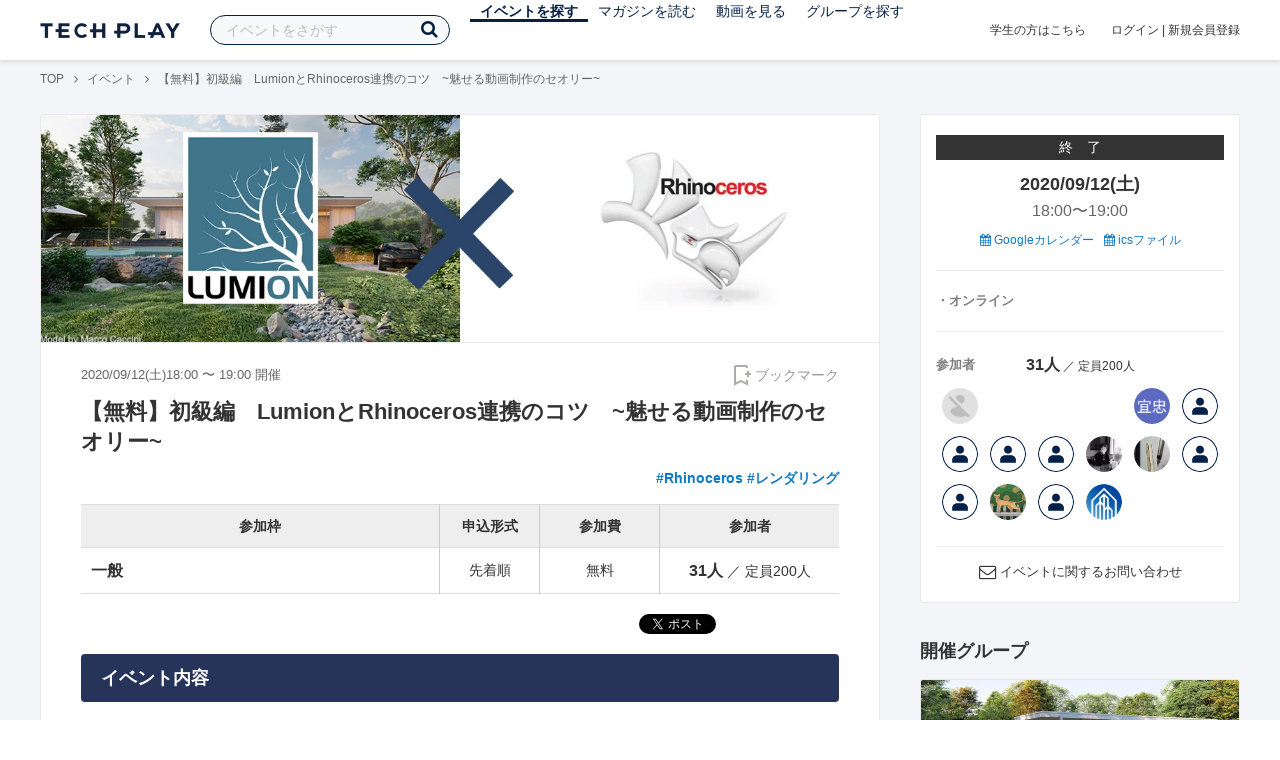

--- FILE ---
content_type: text/html; charset=UTF-8
request_url: https://techplay.jp/event/791448
body_size: 16446
content:
<!DOCTYPE html>
<html lang="ja">
<head>
    <meta charset="utf-8">
        <script>
    var dataLayer = dataLayer || [];
            dataLayer.push({ 'login': 'no', 'user_id': null });
    
    (function(w,d,s,l,i){w[l]=w[l]||[];w[l].push({'gtm.start':
        new Date().getTime(),event:'gtm.js'});var f=d.getElementsByTagName(s)[0],
        j=d.createElement(s),dl=l!='dataLayer'?'&l='+l:'';j.async=true;j.src=
        '//www.googletagmanager.com/gtm.js?id='+i+dl;f.parentNode.insertBefore(j,f);
    })(window,document,'script','dataLayer','GTM-K37XWQ');
</script>    <link rel="canonical" href="https://techplay.jp/event/791448" />

        
    <title>【無料】初級編　LumionとRhinoceros連携のコツ　~魅せる動画制作のセオリー~｜IT勉強会・イベントならTECH PLAY［テックプレイ］</title>
    <meta name="author" content="TECH PLAY">
    <meta name="keywords" content="TECH PLAY,テックプレイ,IT勉強会,ITセミナー,ITイベント,エンジニア勉強会,技術勉強会,IT勉強会カレンダー">
    <meta name="description" content="2020/09/12（土）開催 動画制作にお悩みの方必見！あの島田潤先生が講師としてLumionとRhinocerosとの連携、そして動画制作のセオリーを教えて下さいます。">
    <meta property="fb:app_id" content="703735426307641" />
    <meta property="og:type" content="article" />
    <meta property="og:title" content="【無料】初級編　LumionとRhinoceros連携のコツ　~魅せる動画制作のセオリー~｜IT勉強会・イベントならTECH PLAY［テックプレイ］" />
    <meta property="og:description" content="2020/09/12（土）開催 動画制作にお悩みの方必見！あの島田潤先生が講師としてLumionとRhinocerosとの連携、そして動画制作のセオリーを教えて下さいます。"/>
    <meta property="og:image" content="https://s3.techplay.jp/tp-images/event/e1cc79a38984b85dc6d2e8a2d81a5381c4e33e67.png?w=1200" />
    <meta property="og:url" content="https://techplay.jp/event/791448" />
    <meta property="og:site_name" content="TECH PLAY" />
    <meta property="og:locale" content="ja_JP" />
    <meta name="twitter:card" content="summary_large_image">
    <meta name="twitter:site" content="@techplayjp">
    <meta name="twitter:title" content="【無料】初級編　LumionとRhinoceros連携のコツ　~魅せる動画制作のセオリー~｜IT勉強会・イベントならTECH PLAY［テックプレイ］">
    <meta name="twitter:description" content="2020/09/12（土）開催 動画制作にお悩みの方必見！あの島田潤先生が講師としてLumionとRhinocerosとの連携、そして動画制作のセオリーを教えて下さいます。">
    <meta name="twitter:image:src" content="https://s3.techplay.jp/tp-images/event/e1cc79a38984b85dc6d2e8a2d81a5381c4e33e67.png?w=1200">

    
    <meta name="csrf-token" content="yg51nFJkp7ZyNBteTTxyx4jrEtUjZUSTgtFdvPSg">
    <meta name="viewport" content="width=device-width, maximum-scale=1">
    <link rel="icon" type="image/x-icon" href="https://files.techplay.jp/ZXTC246WG/images/favicon.ico">
    <link rel="apple-touch-icon" sizes="144x144" href="https://files.techplay.jp/ZXTC246WG/images/icon/apple-touch-icon-144.png">
    <link rel="apple-touch-icon" sizes="152x152" href="https://files.techplay.jp/ZXTC246WG/images/icon/apple-touch-icon-152.png">
    <link rel="apple-touch-icon" sizes="180x180" href="https://files.techplay.jp/ZXTC246WG/images/icon/apple-touch-icon-180.png">
    <link rel="manifest" href="https://files.techplay.jp/ZXTC246WG/manifest.json">
    <link href="https://fonts.googleapis.com/css?family=Noto+Sans+JP:400,700&amp;subset=japanese" rel="stylesheet">
    <link rel="stylesheet" href="https://files.techplay.jp/ZXTC246WG/css/frontend.css">

    </head>
<body>
<noscript>
    <iframe src="//www.googletagmanager.com/ns.html?id=GTM-K37XWQ"
        height="0" width="0" style="display:none;visibility:hidden"></iframe>
</noscript><script>window.fbAsyncInit = function() {FB.init({appId:'703735426307641',xfbml:true,version:'v18.0'});};</script>
<script async defer crossorigin="anonymous" src="https://connect.facebook.net/ja_JP/sdk.js"></script>
<div class="wrap-body" id="mainContentArea">

<header id="js-pageheader" class="pageheader">
    <div class="pageheader-inner">
        <div class="pageheader-col">
            <div class="pageheader-logo">
                <a href="https://techplay.jp"><img src="https://files.techplay.jp/ZXTC246WG/images/logo.png" alt="TECH PLAY"></a>
            </div>
            <div class="pageheader-search">
    <form method="get" name="event" action="https://techplay.jp/event/search">
        <input id="kw_search" type="text" class="pageheader-search-input" name="keyword" autocomplete="off" placeholder="イベントをさがす" value="">
        <button id="searchBtn" class="pageheader-search-btn" type="submit">
            <i class="fa fa-search" aria-label="キーワード検索"></i>
        </button>
    </form>
    <div id="suggest" style="display: none;"></div>
    </div>
            <nav class="pageheader-nav">
                <ul class="pageheader-nav-list">
                    <li class="pageheader-dropdown pageheader-nav-current">
                        <a href="https://techplay.jp/event">イベントを探す</a>
                        <ul class="pageheader-dropdown-content">
                            <li class=""><a href="https://techplay.jp/event/today">本日開催のイベント</a></li>
                            <li class=""><a href="https://techplay.jp/event/tomorrow">明日開催のイベント</a></li>
                            <li class=""><a href="https://techplay.jp/ranking/future_event">ランキング</a></li>
                            <li class=""><a href="https://techplay.jp/calendar">カレンダー</a></li>
                        </ul>
                    </li>
                    <li class="pageheader-dropdown ">
                        <a href="https://techplay.jp/column">マガジンを読む</a>
                        <ul class="pageheader-dropdown-content">
                            <li class=""><a href="https://techplay.jp/column">マガジン</a></li>
                            <li class=""><a href="https://techplay.jp/blog">技術ブログ</a></li>
                            <li class=""><a href="https://techplay.jp/book">書籍</a></li>
                        </ul>
                    </li>
                    <li class="">
                        <a href="https://techplay.jp/video">動画を見る</a>
                    </li>
                    <li class="pageheader-dropdown ">
                        <a href="https://techplay.jp/community">グループを探す</a>
                        <ul class="pageheader-dropdown-content">
                            <li class=""><a href="https://techplay.jp/community_entry">グループを作る</a></li>
                            <li><a href="https://owner.techplay.jp" target="_blank">イベント作成・管理</a></li>
                        </ul>
                    </li>
                </ul>
            </nav>
        </div>
        <div class="pageheader-col">
            <div class="pageheader-student">
                <a href="https://techplay.jp/student">学生の方はこちら</a>
            </div>
                            <div class="pageheader-login">
                    <a href="https://techplay.jp/login">ログイン</a>  |  <a href="https://techplay.jp/user/signup">新規会員登録</a>
                </div>
                    </div>
    </div>
</header>
    
<div class="wrap-body-bg">
        <div class="breadcrumbs" role="navigation">
    <ul class="breadcrumbs-inner">
        <li class="breadcrumbs-item"><a href="https://techplay.jp">TOP</a></li>
                                    <li class="breadcrumbs-item"><a href="https://techplay.jp/event">イベント</a></li>
                            <li class="breadcrumbs-item">【無料】初級編　LumionとRhinoceros連携のコツ　~魅せる動画制作のセオリー~</li>
    </ul>
</div>

<script type="application/ld+json">
{
    "@context": "https:\/\/schema.org",
    "@type": "BreadcrumbList",
    "itemListElement": [
        {
            "@type": "ListItem",
            "position": 1,
            "name": "TOP",
            "item": "https:\/\/techplay.jp"
        },
        {
            "@type": "ListItem",
            "position": 2,
            "name": "\u30a4\u30d9\u30f3\u30c8",
            "item": "https:\/\/techplay.jp\/event"
        },
        {
            "@type": "ListItem",
            "position": 3,
            "name": "\u3010\u7121\u6599\u3011\u521d\u7d1a\u7de8\u3000Lumion\u3068Rhinoceros\u9023\u643a\u306e\u30b3\u30c4\u3000~\u9b45\u305b\u308b\u52d5\u753b\u5236\u4f5c\u306e\u30bb\u30aa\u30ea\u30fc~",
            "item": "https:\/\/techplay.jp\/event\/791448"
        }
    ]
}
</script>
    <div class="l-card l-card-medium-padding l-row l-row-between l-row-alignStart eventDetail">
        <div class="l-card-medium l-shrink" role="main">
            <article class="eventDetail-wrapper">
                                    <div class="eventDetail-thumbnailWrapper">
                        <img src="https://s3.techplay.jp/tp-images/event/e1cc79a38984b85dc6d2e8a2d81a5381c4e33e67.png?w=1200" class="eventDetail-thumbnail" />
                    </div>
                                <div class="eventDetail-innerSpace">
                    <header class="eventDetail-header">
                        <h1 class="eventDetail-heading">【無料】初級編　LumionとRhinoceros連携のコツ　~魅せる動画制作のセオリー~</h1>
                        <div class="d-flex justify-content-between align-items-center mB10">
                            <div class="fs13 cGY-3">
                                2020/09/12(土)18:00
                                                                    〜
                                                                            19:00
                                                                                                    開催
                            </div>
                            <a href="https://techplay.jp/login" class="bookmark-btn" data-is-text="true" title="ブックマーク">
        <span class="bookmark-icon"></span><span class="bookmark-text">ブックマーク</span>
    </a>
                        </div>
                                            </header>
                                                            <div class="eventDetail-hashtag">
                                                <a href="https://x.com/search?q=%23Rhinoceros&f=live" class="tags-item" target="_blank">#Rhinoceros</a>
                                                <a href="https://x.com/search?q=%23%E3%83%AC%E3%83%B3%E3%83%80%E3%83%AA%E3%83%B3%E3%82%B0&f=live" class="tags-item" target="_blank">#レンダリング</a>
                                            </div>
                    
                    
                                                                                                                                            
                    <div class="event-detail">

                        
                        <div class="body">
                            
                                                        <div id="participationTable">
                                <table>
                                    <thead><tr><th>参加枠</th><th class="type">申込形式</th><th class="price">参加費</th>
                                         <th class="capacity">参加者</th>                                     </tr></thead>
                                    <tbody>
                                                                            <tr>    <td class="category">
        <div class="category-inner">
            <div>一般</div>
                    </div>
    </td>
    <td class="type">
                    先着順
            </td>
    <td class="price">
            無料
        </td>
            <td class="capacity">
                                                <span class="num">31人</span>
                             ／ 定員200人                                </td>
    </tr>
                                                                                                                </tbody>
                                </table>
                                                            </div>
                            
                                                                        <div class="social-icon-area social"></div>
                        
                            <h2>イベント内容</h2>
                            <section id="edited" class="text">
                                <h1 style="text-align: center;"><span style="color: #34495e;">【無料】LumionとRhinoceros連携のコツ　<br />~魅せる動画制作のセオリー~<br /></span>講師：島田潤（竹中工務店）</h1>
<h2>概要&nbsp;</h2>
<p dir="ltr" style="line-height: 1.38; margin-top: 0pt; margin-bottom: 0pt;"><br /><span style="font-size: 9pt; font-family: Arial; color: #000000; background-color: transparent; font-weight: 400; font-style: normal; font-variant: normal; text-decoration: none; vertical-align: baseline; white-space: pre-wrap;"></span></p>
<p dir="ltr" style="line-height: 1.38; margin-top: 0pt; margin-bottom: 0pt;"><b><span style="font-size: 9pt; font-family: Arial; color: #383838; background-color: transparent; font-style: normal; font-variant: normal; text-decoration: none; vertical-align: baseline; white-space: pre-wrap;">講習の内容</span></b></p>
<p dir="ltr" style="line-height: 1.38; margin-top: 0pt; margin-bottom: 0pt;"><span style="font-size: 9pt; font-family: Arial; color: #000000; background-color: transparent; font-weight: 400; font-style: normal; font-variant: normal; text-decoration: none; vertical-align: baseline; white-space: pre-wrap;"><span style="font-family: Arial;"><span style="font-size: 12px; white-space: pre-wrap;">Lumion x Rhinoceros 初級編<br /></span></span></span><span style="font-size: 9pt; font-family: Arial; color: #000000; background-color: transparent; font-weight: 400; font-style: normal; font-variant: normal; text-decoration: none; vertical-align: baseline; white-space: pre-wrap;"><span style="font-family: Arial;"><span style="font-size: 12px; white-space: pre-wrap;">1.Lumionの基本操作<br />2.Rhinocerosモデルの読込み<br />3.Live syncをつかった編集方法<br />4.スピーディーな動画制作のワークフロー<br />5.動画カメラワークのコツ<br /></span></span><br /><img src="https://s3.techplay.jp/tp-images/event/578/WAMYKpF5tacyBmegFMIfLprp1j26DblYdnKO3DjH.png" width="300" height="168" alt="" /><br /><br /></span></p>
<p><span id="docs-internal-guid-25498b31-7fff-760b-a18d-db5a6bb34a1e"></span></p>
<h2>登壇者</h2>
<p><img src="https://s3.techplay.jp/tp-images/event/578/wEReYnSPC4teuLQU4ph34JBCB1MerkouSCIHcQpT.png" alt="Shibatama" width="201" height="302" /></p>
<h4>島田 潤先生　<a href="https://twitter.com/kosukearima" target="_blank" rel="noopener"></a><br /><br /></h4>
<pre><span style="color: #383838; font-family: Arial, Helvetica, sans-serif;"><span style="font-size: 12px; white-space: normal;">一級建築士。東京大学 隈研吾研究室出身。フランス国立建築学校パリ・ラヴィレット校、OMA New Yorkを経て、同研究室にてパラメトリック・デザインおよびデジタル・ファブリケーションの研究・設計を行い、2016年修了。同年から竹中工務店 設計部に勤務。新しい分野である中高層木造建築の住宅や商業施設などを手がける。設計者でありながら、ヴィジュアライゼーション・映像表現を得意とし、Lumion Competition 2018 最優秀賞他、受賞多数。</span></span></pre>
<p></p>
<h2>参加対象</h2>
<p>・ランドスケープデザイン<br />・建築パース製作者<br />・建築設計者<br />・インテリアデザイナー</p>
<p><span style="color: #e74c3c;">※ リクルーティング、勧誘など、採用目的でのイベント参加はお断りしております。</span> <br /><span style="color: #e74c3c;">※ 飲食のみを目的としたご応募・ご来場はご遠慮ください。</span> <br /><span style="color: #e74c3c;">※ 補欠者の方は、ご来場いただいてもご入場いただくことが出来ませんのでご了承ください。</span></p>
<h2>持ち物</h2>
<p>なし</p>
<h2>参加費</h2>
<p>無料</p>
<h2>ハッシュタグ</h2>
<p><a href="https://twitter.com/hashtag/techplayjp" target="_blank" rel="noopener"><b>#techplayjp </b></a></p>
<p><b>#Lumion</b></p>
<p><b>#動画制作<br /></b><b></b></p>
<p><b>＃Rhinoceros</b></p>
<p><b></b></p>
<h2>注意事項</h2>
<p>※ 参加を辞退する場合は、詳細ページより申込のキャンセルをお願い致します。<br />※ 無断キャンセル・欠席が続く場合、次回以降の参加をお断りさせていただく場合がございますのでご了承ください。</p>
<p>&nbsp;</p>
                            </section>
                            
                            
                            
                                                    <div class="submit" id="v-event-detail-submit">
                                                                                                <div v-cloak>
    <v-modal
        :id="modalName"
        :name="modalName"
        width="900px"
        height="440px"
        :scrollable="false"
    >
    <div class="userRegister">
        <div>
            <h2 class="userRegister-heading userRegister-heading-center">新規会員登録</h2>
            <p class="userRegister-text userRegister-text-center">
                このイベントに申し込むには会員登録が必要です。<br>
                アカウント登録済みの方は<a href="https://techplay.jp/login">ログイン</a>してください。
            </p>
            <hr>
            <div class="userRegister-signIn">
                <ul class="userRegister-signIn-social">
                    <li class="userRegister-signIn-social-google">
                        <a href="https://techplay.jp/login/google">
                            <span class="fa fa-lg fa-fw fa-google" aria-hidden="true"></span>Googleで登録
                        </a>
                    </li>
                    <li class="userRegister-signIn-social-github">
                        <a href="https://techplay.jp/login/github">
                            <span class="fa fa-lg fa-fw fa-github" aria-hidden="true"></span>GitHubで登録
                        </a>
                    </li>
                    <li class="userRegister-signIn-social-mail">
                        <a href="https://techplay.jp/user/create">
                            <span class="fa fa-lg fa-fw fa-envelope-o" aria-hidden="true"></span>メールアドレスで登録
                        </a>
                    </li>
                </ul>
            </div>
            <hr>
            <div class="userRegister-text"><p>※ ソーシャルアカウントで登録するとログインが簡単に行えます。</p><p>※ 連携したソーシャルアカウントは、会員登録完了後にいつでも変更できます。</p></div>
        </div>
    </div>
    </v-modal>
</div>                            </div>
                                                        <div class="apilogo"><img src="https://files.techplay.jp/ZXTC246WG/images/top/apilogo_dots.png" alt="TECH PLAY"></div>
                                                    
                        </div>
                    </div>
                                                                                                    </div>
            </article>
                                                <section class="column-section" id="ga-tag-related-column">
        <h2 class="column-section-borderHeading">人気のマガジン</h2>
        <div class="l-card-main l-card-overflow column-section-inner">
                            <div class="column-section-list">
                    <h3 class="column-section-list-heading">
                        <a href="https://techplay.jp/column/577">JavaScriptをHTMLで使う方法</a>
                    </h3>
                    <a class="column-section-list-thumbnail" href="https://techplay.jp/column/577">
                        <img src="https://s3.techplay.jp/tp-images/column/1/7879c9fb85c9cea8fd4693a316da7090140fdb84.png?w=320" alt="JavaScriptをHTMLで使う方法">
                    </a>
                </div>
                            <div class="column-section-list">
                    <h3 class="column-section-list-heading">
                        <a href="https://techplay.jp/column/568">JavaScriptのfunctionを基本から解説</a>
                    </h3>
                    <a class="column-section-list-thumbnail" href="https://techplay.jp/column/568">
                        <img src="https://s3.techplay.jp/tp-images/column/1/0329ffa1a33d7b0e3e555a183cd41f2ef7d56902.png?w=320" alt="JavaScriptのfunctionを基本から解説">
                    </a>
                </div>
                            <div class="column-section-list">
                    <h3 class="column-section-list-heading">
                        <a href="https://techplay.jp/column/548">JavaScriptのsetTimeoutとsetIntervalを理解しマスターする</a>
                    </h3>
                    <a class="column-section-list-thumbnail" href="https://techplay.jp/column/548">
                        <img src="https://s3.techplay.jp/tp-images/column/1/e264417365aff764128c2325da2913fe72d964a5.jpg?w=320" alt="JavaScriptのsetTimeoutとsetIntervalを理解しマスターする">
                    </a>
                </div>
                            <div class="column-section-list">
                    <h3 class="column-section-list-heading">
                        <a href="https://techplay.jp/column/528">JavaScriptの基本である連想配列をマスターする</a>
                    </h3>
                    <a class="column-section-list-thumbnail" href="https://techplay.jp/column/528">
                        <img src="https://s3.techplay.jp/tp-images/column/1/949ac0ba00e40a9a218770599e65c9dcf1ce5e7b.jpg?w=320" alt="JavaScriptの基本である連想配列をマスターする">
                    </a>
                </div>
                            <div class="column-section-list">
                    <h3 class="column-section-list-heading">
                        <a href="https://techplay.jp/column/469">【JavaScript】if文を使った条件分岐の書き方</a>
                    </h3>
                    <a class="column-section-list-thumbnail" href="https://techplay.jp/column/469">
                        <img src="https://s3.techplay.jp/tp-images/column/1/ca06a2b639cf0ba2e184ae264c74276d9cb9663a.jpg?w=320" alt="【JavaScript】if文を使った条件分岐の書き方">
                    </a>
                </div>
                            <div class="column-section-list">
                    <h3 class="column-section-list-heading">
                        <a href="https://techplay.jp/column/298">アルゴリズムとは何か？アルゴリズムの意味を理解してもっと楽しく学ぼう！</a>
                    </h3>
                    <a class="column-section-list-thumbnail" href="https://techplay.jp/column/298">
                        <img src="https://s3.techplay.jp/tp-images/column/1/de6e940e55aaa9589d252133e1c6d2999f6251b0.png?w=320" alt="アルゴリズムとは何か？アルゴリズムの意味を理解してもっと楽しく学ぼう！">
                    </a>
                </div>
                    </div>
    </section>
        </div>
        <div class="l-card-right l-shrink eventAside" id="v-event-detail-attend">
    <div class="box eventAside-inner">
                    <div class="label-status label-status-end">終　了</div>
                        <time class="eventAside-day" datetime="2020-09-12">2020/09/12(土)</time>
        <div class="eventAside-time eventAside-time-row">
            <time datetime="18:00">18:00</time>〜
                        <time datetime="19:00">19:00</time>
                    </div>
        
        <ul class="eventAside-calendarList">
            <li>
                <a href="http://www.google.com/calendar/event?action=TEMPLATE&amp;text=%E3%80%90%E7%84%A1%E6%96%99%E3%80%91%E5%88%9D%E7%B4%9A%E7%B7%A8%E3%80%80Lumion%E3%81%A8Rhinoceros%E9%80%A3%E6%90%BA%E3%81%AE%E3%82%B3%E3%83%84%E3%80%80%7E%E9%AD%85%E3%81%9B%E3%82%8B%E5%8B%95%E7%94%BB%E5%88%B6%E4%BD%9C%E3%81%AE%E3%82%BB%E3%82%AA%E3%83%AA%E3%83%BC%7E&amp;details=https%3A%2F%2Ftechplay.jp%2Fevent%2F791448%3Futm_medium%3Dreferral%26utm_source%3Dgoogle_calendar%26utm_campaign%3Dgoogle_calendar&amp;location=%E3%82%AA%E3%83%B3%E3%83%A9%E3%82%A4%E3%83%B3&amp;dates=20200912T090000Z%2F20200912T100000Z&amp;trp=false&amp;sprop=https%3A%2F%2Ftechplay.jp%2Fevent%2F791448%26sprop%3Dname%3Atechplay" target="_blank"><i class="fa fa-calendar" aria-hidden="true"></i> Googleカレンダー</a>
            </li>
            <li>
                <a href="https://techplay.jp/event/ics/791448"><i class="fa fa-calendar" aria-hidden="true"></i> icsファイル</a>
            </li>
        </ul>

        <dl class="eventAside-info">
                        <dt class="eventAside-info-title">・オンライン</dt>
            
                    </dl>

                            
                <div class="eventAside-buttonArea">
                    </div>
        
        
        
                <dl class="eventAside-info eventAside-info-row">
            <dt class="eventAside-info-title">参加者</dt>
            <dd class="eventAside-info-item">
                                    <em class="">31人</em>
                    ／                                定員200人            </dd>
        </dl>
                        <div id="attendeeList" class="eventAside-attendeeList"></div>
                    
        
                <p class="eventAside-contact">
            <i class="fa fa-envelope-o fa-lg"></i>
            <a href="https://techplay.jp/event/791448/contact">イベントに関するお問い合わせ</a>
        </p>
            </div>

                    
            <div class="box">
            <div class="heading"><h2>開催グループ</h2></div>
                                                            <div class="community-side-info">
                    <section class="community-card"  id="eventCommunity_1" >
    <div class="community-card-btn">
        <a class="followWithLoginBtn" href="https://techplay.jp/login">フォローする</a>
        <div class="community-card-follower">フォロワー
                            <a class="community-card-follower-count" href="https://techplay.jp/community/lumion2017osaka/follower" data-community-follower-count="578">2,967人</a>
                    </div>
    </div>
    <a class="community-card-link" href="https://techplay.jp/community/lumion2017osaka">
        <div class="community-card-cover" style=" background-image: url(https://s3.techplay.jp/images/organizer/c946a81cca78369acecc2028fe2f6c723768b802.jpg?w=600); "></div>
        <div class="community-card-main">
            <div class="community-card-main-header">
                <div class="community-card-icon" style="background-image:url(https://s3.techplay.jp/tp-images/organizer/hA3vaeD6K0o6nL2DYPN7l9Um2gKZs5s20jhYc75f.png?w=160);"></div>
            </div>
            <h3 class="community-card-heading">Lumion Japan</h3>
                            <div class="community-card-description">Lumionはオランダの元ゲーム会社であるACT-3D社により開発されたレンダリング・ソフトです。</div>
                    </div>
    </a>
</section>
                                                                                                                                            </div>
                                                </div>
    
        
        <div class="box" id="ga-side-community-entry">
    <div class="heading"><h2 class="title">TECH PLAY でイベントをはじめよう</h2></div>
    <div class="content">
        <p class="fs13">グループを作れば、無料で誰でもイベントページが作成できます。情報発信や交流のためのイベントをTECH PLAY で公開してみませんか？</p>
        <div class="mT20 text-center">
            <a class="btn-blue-line btn-blue-line-m btn-blue-line-w" href="https://techplay.jp/community_entry">無料でイベントをはじめる</a>
        </div>
    </div>
</div>

    
    <div class="box">
        <div class="heading"><h2 class="title">タグからイベントをさがす</h2></div>
        <div class="tags">
            <a class="tags-item" href="https://techplay.jp/event/tag/aws">AWS</a>
<a class="tags-item" href="https://techplay.jp/event/tag/desitalmarketing">デジタルマーケティング</a>
<a class="tags-item" href="https://techplay.jp/event/tag/go">Go</a>
<a class="tags-item" href="https://techplay.jp/event/tag/googlecloudplatform">Google Cloud</a>
<a class="tags-item" href="https://techplay.jp/event/tag/python">Python</a>
<a class="tags-item" href="https://techplay.jp/event/tag/ios">iOS</a>
<a class="tags-item" href="https://techplay.jp/event/tag/ux">UX</a>
<a class="tags-item" href="https://techplay.jp/event/tag/devops">DevOps</a>
<a class="tags-item" href="https://techplay.jp/event/tag/vr">VR</a>
<a class="tags-item" href="https://techplay.jp/event/tag/bigdata">ビッグデータ</a>
        </div>
        <div class="jumpLink">
            <a href="https://techplay.jp/tag"><i class="fa fa-caret-right" aria-hidden="true"></i>タグ一覧からさがす</a>
        </div>
    </div>

        
                    <div class="box">
        <div class="heading"><h2 class="title">新着動画</h2></div>
        <div class="content">
                            <article class="video-related">
    <h2 class="video-related-heading">
        <a href="https://techplay.jp/video/454">【職人判断はどうAIにする？】レタスのPdMが設計する脱属人化の仕組み / ほぼ全...</a>
    </h2>
    <a class="video-related-thumbnail video-play" href="https://techplay.jp/video/454">
        <img src="https://img.youtube.com/vi/jXz6PF0OSAM/default.jpg" alt="【職人判断はどうAIにする？】レタスのPdMが設計する脱属人化の仕組み / ほぼ全自動レタス工場で進む判断のAI化 / 職人技をスコアに落とす現場のリアル | アレ突！ #6">
    </a>
</article>
                            <article class="video-related">
    <h2 class="video-related-heading">
        <a href="https://techplay.jp/video/452">【なぜサイゼリヤの注文UIは議論を呼んだのか】開発優先度の判断軸に悩むPdM・プ...</a>
    </h2>
    <a class="video-related-thumbnail video-play" href="https://techplay.jp/video/452">
        <img src="https://img.youtube.com/vi/DMuGDvMuhao/default.jpg" alt="【なぜサイゼリヤの注文UIは議論を呼んだのか】開発優先度の判断軸に悩むPdM・プロダクトマネージャー向けに専門家が徹底解説">
    </a>
</article>
                            <article class="video-related">
    <h2 class="video-related-heading">
        <a href="https://techplay.jp/video/451">リアル&times;検証&times;成長！若手エンジニアが語る金融インフラここだけの話【株式会社NTT...</a>
    </h2>
    <a class="video-related-thumbnail video-play" href="https://techplay.jp/video/451">
        <img src="https://img.youtube.com/vi/Qs5lD5aCbXU/default.jpg" alt="リアル&times;検証&times;成長！若手エンジニアが語る金融インフラここだけの話【株式会社NTTデータ】">
    </a>
</article>
                    </div>
    </div>
    
            <div class="box">
        <div class="focusedEvent">
            <div class="heading"><h2>注目のイベント</h2></div>
            <div class="content">
                <div class="event-card-list">
                                    <div class="event-card" data-ad-inview="event_detail/events/991187">
                        <div class="event-card-inner">
                            <header class="event-card-header">
                                <div class="event-card-title">
                                    <a href="https://techplay.jp/ad/event_detail/events/991187">CTC金融エンジニアが見た・学んだUS最新AWS動向（海外イベント参加報告）CTC Engineer&#039;s Voyage #4 ＜ランチタイム LT会＞</a>
                                </div>
                            </header>
                            <div class="event-card-info">
                                2026/02/12(木) 開催
                            </div>
                        </div>
                        <a href="https://techplay.jp/ad/event_detail/events/991187" class="event-card-thumbnail" style="background-image: url(https://s3.techplay.jp/tp-images/event/6d29537d1e24dcf9156e88e15d4c6d655885455d.jpg?w=600)" title="CTC金融エンジニアが見た・学んだUS最新AWS動向（海外イベント参加報告）CTC Engineer&#039;s Voyage #4 ＜ランチタイム LT会＞"></a>
                    </div>
                                    <div class="event-card" data-ad-inview="event_detail/events/990303">
                        <div class="event-card-inner">
                            <header class="event-card-header">
                                <div class="event-card-title">
                                    <a href="https://techplay.jp/ad/event_detail/events/990303">「BI選定で迷わない」バンダイナムコネクサスのエンジニアが語る、選定軸と運用ベストプラクティス</a>
                                </div>
                            </header>
                            <div class="event-card-info">
                                2026/02/04(水) 開催
                            </div>
                        </div>
                        <a href="https://techplay.jp/ad/event_detail/events/990303" class="event-card-thumbnail" style="background-image: url(https://s3.techplay.jp/tp-images/event/d0dad64e770af61ecf3e8e36e0846df691f2fd43.png?w=600)" title="「BI選定で迷わない」バンダイナムコネクサスのエンジニアが語る、選定軸と運用ベストプラクティス"></a>
                    </div>
                                </div>
            </div>
        </div>
    </div>
    
        
        <div class="box">
    <div class="randomBanner">
        <a href="https://techplay.jp/community_group/tug" target="_blank">
            <img src="https://s3.techplay.jp/tp-images/event/1/WgjTxmFHZkAqMj9l1AEXAMJxxQBDu73UBflDyX8m.png?w=600" alt="Tableau ユーザー会">
        </a>
        <a class="mT10" href="https://techplay.jp/community_group/snowflake_users" target="_blank">
            <img src="https://s3.techplay.jp/tp-images/event/1/RHEL9hy7zRTw6F9lVwqPkQnL2x36v8NZR42zIpxQ.png?w=600" alt="Snowflake ユーザー会">
        </a>
        <a class="mT10" href="https://techplay.jp/community_group/canva_village" target="_blank">
            <img src="https://s3.techplay.jp/tp-images/event/1/IwhJbMs2N7GqkcofAniVkBbL9KdxzDZCQBNzaROH.png?w=600" alt="Canva Village">
        </a>
    </div>
</div>

    <div v-cloak>
    <v-modal
        :id="modalName"
        :name="modalName"
        width="900px"
        height="440px"
        :scrollable="false"
    >
    <div class="userRegister">
        <div>
            <h2 class="userRegister-heading userRegister-heading-center">新規会員登録</h2>
            <p class="userRegister-text userRegister-text-center">
                このイベントに申し込むには会員登録が必要です。<br>
                アカウント登録済みの方は<a href="https://techplay.jp/login">ログイン</a>してください。
            </p>
            <hr>
            <div class="userRegister-signIn">
                <ul class="userRegister-signIn-social">
                    <li class="userRegister-signIn-social-google">
                        <a href="https://techplay.jp/login/google">
                            <span class="fa fa-lg fa-fw fa-google" aria-hidden="true"></span>Googleで登録
                        </a>
                    </li>
                    <li class="userRegister-signIn-social-github">
                        <a href="https://techplay.jp/login/github">
                            <span class="fa fa-lg fa-fw fa-github" aria-hidden="true"></span>GitHubで登録
                        </a>
                    </li>
                    <li class="userRegister-signIn-social-mail">
                        <a href="https://techplay.jp/user/create">
                            <span class="fa fa-lg fa-fw fa-envelope-o" aria-hidden="true"></span>メールアドレスで登録
                        </a>
                    </li>
                </ul>
            </div>
            <hr>
            <div class="userRegister-text"><p>※ ソーシャルアカウントで登録するとログインが簡単に行えます。</p><p>※ 連携したソーシャルアカウントは、会員登録完了後にいつでも変更できます。</p></div>
        </div>
    </div>
    </v-modal>
</div></div>    </div>
        <aside class="featuredTagArea">
    <header class="featuredTagArea-header">
        <h2 class="featuredTagArea-heading">注目のタグ</h2>
    </header>
    <div class="featuredTagArea-main tags">
        <a class="tags-item" href="https://techplay.jp/tag/go">Go</a>
<a class="tags-item" href="https://techplay.jp/tag/devops">DevOps</a>
<a class="tags-item" href="https://techplay.jp/tag/ios">iOS</a>
<a class="tags-item" href="https://techplay.jp/tag/ux">UX</a>
<a class="tags-item" href="https://techplay.jp/tag/deeplearning">Deep Learning</a>
<a class="tags-item" href="https://techplay.jp/tag/vr">VR</a>
<a class="tags-item" href="https://techplay.jp/tag/kubernetes">Kubernetes</a>
<a class="tags-item" href="https://techplay.jp/tag/dataanalysis">データ分析</a>
<a class="tags-item" href="https://techplay.jp/tag/googlecloudplatform">Google Cloud</a>
<a class="tags-item" href="https://techplay.jp/tag/security">セキュリティ</a>
        <a class="tags-item" href="https://techplay.jp/tag"><i class="fa fa-list-ul" aria-hidden="true"></i> タグ一覧からさがす</a>
    </div>
</aside>
</div>

<div id="footerArea">
        <footer class="pageFooter">
                <div class="pageFooter-menu">
    <div class="pageFooter-menu-inner">
        <section class="pageFooter-menu-col">
            <h4 class="pageFooter-menu-title">CONTENTS</h4>
            <ul class="pageFooter-menu-content">
                <li><a href="https://techplay.jp/event">イベント</a></li>
                <li><a href="https://techplay.jp/calendar">カレンダー</a></li>
                <li><a href="https://techplay.jp/column">マガジン</a></li>
                <li><a href="https://techplay.jp/blog">技術ブログ</a></li>
                <li><a href="https://techplay.jp/video">動画</a></li>
                <li><a href="https://techplay.jp/book">書籍</a></li>
                <li><a href="https://techplay.jp/community">グループ</a></li>
                <li><a href="https://techplay.jp/ranking/future_event">ランキング</a></li>
                <li><a href="https://techplay.jp/tag">タグ一覧</a></li>
            </ul>
        </section>
        <section class="pageFooter-menu-col">
            <h4 class="pageFooter-menu-title">TECH PLAY BUSINESS</h4>
            <ul class="pageFooter-menu-content">
                <li><a href="https://business.techplay.jp?utm_campaign=FY24_BRD_Link_TECHPLAYtoBUSINESS&amp;utm_source=techplay&amp;utm_medium=referral&amp;utm_content=footer" target="_blank">TECH PLAY BUSINESSとは？</a></li>
                <li><a href="https://business.techplay.jp/recruit?utm_campaign=FY24_BRD_Link_TECHPLAYtoBUSINESS&amp;utm_source=techplay&amp;utm_medium=referral&amp;utm_content=footer" target="_blank">エンジニア採用</a></li>
                <li><a href="https://business.techplay.jp/academy?utm_campaign=FY24_BRD_Link_TECHPLAYtoBUSINESS&amp;utm_source=techplay&amp;utm_medium=referral&amp;utm_content=footer" target="_blank">DX / デジタル人材育成</a></li>
                <li><a href="https://business.techplay.jp/engineer-bootcamp?utm_campaign=FY24_BRD_Link_TECHPLAYtoBUSINESS&amp;utm_source=techplay&amp;utm_medium=referral&amp;utm_content=footer" target="_blank">エンジニア育成</a></li>
                <li><a href="https://info.techplay.jp/document_mediaguide?utm_campaign=FY24_BRD_LP_TECHPLAYmediaguide&amp;utm_source=techplay&amp;utm_medium=referral&amp;utm_content=footer" target="_blank">広告掲載</a></li>
            </ul>
        </section>
        <section class="pageFooter-menu-col">
            <h4 class="pageFooter-menu-title">ABOUT</h4>
            <ul class="pageFooter-menu-content">
                <li><a href="https://techplay.jp/about">TECH PLAYとは？</a></li>
                <li><a href="https://techplay.jp/information">お知らせ</a></li>
                <li><a href="https://techplay.jp/company">運営会社</a></li>
                <li><a href="https://techplay.jp/faq">よくある質問</a></li>
                <li><a href="https://techplay.jp/community_entry">イベントをはじめる</a></li>
                <li><a href="https://owner.techplay.jp" target="_blank">イベント管理</a></li>
                            </ul>
        </section>
        <section class="pageFooter-menu-col">
            <h4 class="pageFooter-menu-title">POLICY</h4>
            <ul class="pageFooter-menu-content">
                <li><a href="https://techplay.jp/terms_of_use">TECH PLAY サービスユーザー利用規約</a></li>
                <li><a href="https://techplay.jp/privacy">個人情報の取扱いについて</a></li>
                <li><a href="https://techplay.jp/asct">特定商取引に関する法律に基づく表示</a></li>
                <li><a href="https://persol-innovation.co.jp/policy/cookie/">パーソナルデータの外部送信について</a></li>
            </ul>
        </section>
    </div>
</div>
                <div class="pageFooter-info">
    <div class="pageFooter-info-inner">
        <p class="pageFooter-info-copyright"><small>(c) 2026 PERSOL INNOVATION CO., LTD.</small></p>
        <ul class="pageFooter-info-sns">
            <li>
                <a class="pageFooter-info-sns-twitter" href="https://x.com/techplayjp" title="X" target="_blank">
                    <i class="fa fa-twitter" aria-hidden="true"></i>
                </a>
            </li>
            <li>
                <a class="pageFooter-info-sns-facebook" href="https://www.facebook.com/285819165154880" title="Facebookページ" target="_blank">
                    <i class="fa fa-facebook" aria-hidden="true"></i>
                </a>
            </li>
            <li>
                <a class="pageFooter-info-sns-youtube" href="https://www.youtube.com/@techplay4535/videos" title="YouTube" target="_blank">
                    <i class="fa fa-youtube-play" aria-hidden="true"></i>
                </a>
            </li>
            <li>
                <a class="pageFooter-info-sns-rss" href="https://rss.techplay.jp/event/w3c-rss-format/rss.xml" title="新規イベントFeed" target="_blank">
                    <i class="fa fa-rss" aria-hidden="true"></i>
                </a>
            </li>
        </ul>
    </div>
</div>
    </footer>
</div>

</div>
<div id="js-flash-msg-area" class="flashMessageArea"></div>
<script src="https://files.techplay.jp/ZXTC246WG/js/frontend.js" crossorigin="anonymous"></script>
<script>
            (function() {
                        var suggestList = [".NET","3D","A\/B\u30c6\u30b9\u30c8","A2A","Adobe XD","Alexa","Alibaba Cloud","Anaconda","Android","Android Studio","Angular","Ansible","Apache","Apache Spark","API","AR","Arduino","Atom","AWS","Azure","Babel","bash","BioTech","Blender","Bot","C#","C++","CAD","CAE","CakePHP","Canva","CDN","CentOS","ChatGPT","ChatOps","CI\/CD","Cisco","CivicTech","Claude Code","Cline","CMS","COBOL","CRM","CS","CSS","Cursor","CX","Cypress","C\u8a00\u8a9e","Dart","Datadog","Deep Learning","DevOps","Django","DNS","Docker","Drupal","DX","Eclipse","EdTech","EFO","Elasticsearch","Electron","Elixir","Elm","Emacs","Embulk","Erlang","ERP","Ethereum","FaaS","Figma","Fintech","Firebase","Flask","Flutter","FoodTech","FPGA","GA4","GIS","Git","GitHub","GitHub Copilot","Go","Google Analytics","Google Apps Script","Google BigQuery","Google Cloud","Google Colab","Google Workspace","GPU","GraphQL","Hadoop","Haskell","HealthTech","Heroku","HoloLens","HR\u30c6\u30af\u30ce\u30ed\u30b8\u30fc","HTML","Hyper-V","IaaS","IaC","IBM Cloud","IDaaS","IDE","iOS","IoT","Java","JavaScript","Jenkins","Jest","jQuery","Julia","Jupyter","Kaggle","Kibana","kintone","Kotlin","Kubernetes","LangChain","Laravel","Linux","Lisp","Looker","LPO","LT\uff08\u30e9\u30a4\u30c8\u30cb\u30f3\u30b0\u30c8\u30fc\u30af\uff09","MaaS","Mackerel","macOS","MCP","MeCab","Meetup","micro:bit","Microservices","MLOps","MongoDB","MR","MySQL","NestJS","New Relic","Next.js","NFC","NFT","Nginx","Node-RED","Node.js","NoSQL","Nuxt.js","OAuth","Objective-C","Oculus","OpenShift","OpenStreetMap","Oracle","OSS","OWASP","PaaS","PayPal","Perl","PHP","Playwright","PostgreSQL","Power Apps","Power BI","PowerShell","PWA","Python","Qlik","R","RAG","Raspberry Pi","React","Redis","Redmine","Redux","Remix","RESAS","RPA","Ruby","Ruby on Rails","Rust","SaaS","Salesforce","SAP","Sass","Scala","Scratch","SDGs","Selenium","SEO","Serverless","Shell","Sketch","Snowflake","Solr","Spine","SportTech","SpriteStudio","SQL","SQLite","SQLServer","SRE","Sublime Text","Swift","Tableau","TDD","TensorFlow","Terraform","Transformers","Treasure Data","TypeScript","Ubuntu","UI\u30c7\u30b6\u30a4\u30f3","Unity","Unreal Engine","UX","Vagrant","Vim","VirtualBox","Visual Basic","Visual Studio","VMware","VR","Vue.js","VUI","web3","webpack","WebRTC","Web\u30c7\u30b6\u30a4\u30f3","Web\u30de\u30fc\u30b1\u30c6\u30a3\u30f3\u30b0","Windows","Windows Server","Wireshark","WordPress","XAI","Xamarin","Xcode","Zabbix","\u30a2\u30fc\u30ad\u30c6\u30af\u30c1\u30e3","\u30a2\u30a4\u30c7\u30a2\u30bd\u30f3","\u30a2\u30af\u30bb\u30b7\u30d3\u30ea\u30c6\u30a3","\u30a2\u30af\u30bb\u30b9\u89e3\u6790","\u30a2\u30b8\u30e3\u30a4\u30eb","\u30a2\u30bb\u30f3\u30d6\u30e9","\u30a2\u30c9\u30c6\u30af","\u30a2\u30eb\u30b4\u30ea\u30ba\u30e0","\u30a4\u30f3\u30d5\u30e9","\u30a8\u30cd\u30eb\u30ae\u30fc","\u30aa\u30fc\u30d7\u30f3\u30a4\u30ce\u30d9\u30fc\u30b7\u30e7\u30f3","\u30aa\u30fc\u30d7\u30f3\u30c7\u30fc\u30bf","\u30aa\u30e0\u30cb\u30c1\u30e3\u30cd\u30eb","\u30aa\u30f3\u30d7\u30ec\u30df\u30b9","\u30ad\u30c3\u30ba","\u30ad\u30e3\u30ea\u30a2","\u30b0\u30e9\u30d5\u30a3\u30c3\u30af\u30c7\u30b6\u30a4\u30f3","\u30b0\u30ed\u30fc\u30b9\u30cf\u30c3\u30af","\u30b2\u30fc\u30e0","\u30b3\u30fc\u30c9\u30ea\u30fc\u30c7\u30a3\u30f3\u30b0","\u30b3\u30f3\u30b5\u30eb\u30c6\u30a3\u30f3\u30b0","\u30b3\u30f3\u30c6\u30b9\u30c8","\u30b5\u30fc\u30d0\u30fc\u30b5\u30a4\u30c9","\u30b9\u30af\u30fc\u30eb","\u30b9\u30af\u30e9\u30e0","\u30b9\u30bf\u30fc\u30c8\u30a2\u30c3\u30d7","\u30b9\u30de\u30fc\u30c8\u30b9\u30d4\u30fc\u30ab\u30fc","\u30bb\u30ad\u30e5\u30ea\u30c6\u30a3","\u30bd\u30d5\u30c8\u30a6\u30a7\u30a2\u30c6\u30b9\u30c8","\u30c1\u30fc\u30e0\u30d3\u30eb\u30c7\u30a3\u30f3\u30b0","\u30c7\u30fc\u30bf\u30b5\u30a4\u30a8\u30f3\u30b9","\u30c7\u30fc\u30bf\u30d9\u30fc\u30b9","\u30c7\u30fc\u30bf\u30de\u30a4\u30cb\u30f3\u30b0","\u30c7\u30fc\u30bf\u5206\u6790","\u30c7\u30b8\u30bf\u30eb\u30de\u30fc\u30b1\u30c6\u30a3\u30f3\u30b0","\u30c6\u30b9\u30c8","\u30c9\u30e1\u30a4\u30f3\u99c6\u52d5","\u30c9\u30ed\u30fc\u30f3","\u30cd\u30c3\u30c8\u30ef\u30fc\u30af","\u30ce\u30fc\u30b3\u30fc\u30c9\/\u30ed\u30fc\u30b3\u30fc\u30c9","\u30cf\u30fc\u30c9\u30a6\u30a7\u30a2","\u30cf\u30c3\u30ab\u30bd\u30f3","\u30cf\u30f3\u30ba\u30aa\u30f3","\u30d3\u30c3\u30b0\u30c7\u30fc\u30bf","\u30d7\u30ed\u30b0\u30e9\u30df\u30f3\u30b0","\u30d7\u30ed\u30b8\u30a7\u30af\u30c8\u30de\u30cd\u30b8\u30e1\u30f3\u30c8","\u30d7\u30ed\u30c0\u30af\u30c8\u30de\u30cd\u30b8\u30e1\u30f3\u30c8","\u30d6\u30ed\u30c3\u30af\u30c1\u30a7\u30fc\u30f3","\u30d7\u30ed\u30c8\u30bf\u30a4\u30d4\u30f3\u30b0","\u30d5\u30ed\u30f3\u30c8\u30a8\u30f3\u30c9","\u30de\u30fc\u30b1\u30c6\u30a3\u30f3\u30b0\u30aa\u30fc\u30c8\u30e1\u30fc\u30b7\u30e7\u30f3","\u30e1\u30bf\u30d0\u30fc\u30b9","\u3082\u304f\u3082\u304f\u4f1a","\u30e2\u30d3\u30ea\u30c6\u30a3","\u30e6\u30fc\u30b6\u30d3\u30ea\u30c6\u30a3","\u30e9\u30a4\u30d5\u30b9\u30bf\u30a4\u30eb","\u30ed\u30dc\u30c3\u30c8","\u30ef\u30fc\u30af\u30b7\u30e7\u30c3\u30d7","\u30ef\u30fc\u30af\u30b9\u30bf\u30a4\u30eb","\u4e0d\u52d5\u7523\u30c6\u30c3\u30af","\u4eba\u5de5\u77e5\u80fd","\u521d\u5fc3\u8005","\u534a\u5c0e\u4f53","\u54c1\u8cea\u7ba1\u7406","\u5927\u898f\u6a21\u8a00\u8a9e\u30e2\u30c7\u30eb\uff08LLM\uff09","\u5973\u5b50\u90e8","\u5b66\u751f","\u5f62\u614b\u7d20\u89e3\u6790","\u60c5\u5831\u5171\u6709\u30c4\u30fc\u30eb","\u6570\u5b66","\u6a5f\u68b0\u5b66\u7fd2","\u751f\u6210AI","\u7ba1\u7406\u30c4\u30fc\u30eb","\u7d44\u307f\u8fbc\u307f","\u7d71\u8a08","\u81ea\u7136\u8a00\u8a9e\u51e6\u7406","\u8a2d\u8a08","\u8aad\u66f8\u4f1a","\u91cf\u5b50\u30b3\u30f3\u30d4\u30e5\u30fc\u30bf","\u958b\u767a\u30d7\u30ed\u30bb\u30b9","\u96fb\u5b50\u5de5\u4f5c"];
                        var start = function(){new Suggest.Local("kw_search", "suggest", suggestList);};
            window.addEventListener ?
            window.addEventListener('load', start, false) :
            window.attachEvent('onload', start);

            $('#kw_search')
                .focus(function(){
                    $('.pageheader-search-balloon').attr('aria-expanded', 'true');
                }).blur(function(){
                    $('.pageheader-search-balloon').attr('aria-expanded', 'false');
                })
                .on('input', function() {
                    if ($(this).val()) {
                        $('.pageheader-search-balloon').attr('aria-expanded', 'false');
                    } else {
                        $('.pageheader-search-balloon').attr('aria-expanded', 'true');
                    }
                });
        })();
    
    
    
        </script>
<script>
    
    $('.join-user').find('img').error(function() {
        $(this).attr('src', 'https://files.techplay.jp/ZXTC246WG/images/top/photo_none_b.png');
    });

                $(function() {
            var $listBox = $('#attendeeList');
            var users = [{"greet":null,"icon_url":"https:\/\/lh3.googleusercontent.com\/a-\/AOh14GiElv7tFTG7yIaJsBLYIQhMl7sYi4-JpxzaOtbtnA=s96-c","url_path":"e985759716e10","name":"","user":null},{"greet":null,"icon_url":"https:\/\/graph.facebook.com\/v5.0\/1123776214667163\/picture?type=normal","url_path":"bf71bd72acf64","name":"","user":null},{"greet":null,"icon_url":"https:\/\/graph.facebook.com\/v5.0\/400912646932261\/picture?type=normal","url_path":"01ab526349a0c","name":"","user":null},{"greet":null,"icon_url":"https:\/\/graph.facebook.com\/v5.0\/2361688527467995\/picture?type=normal","url_path":"6bd6aa8e536c0","name":"","user":null},{"greet":null,"icon_url":"https:\/\/lh3.googleusercontent.com\/a\/AATXAJw7vqvFttZfq4UR3oVZZBz-8hdcLswvU0HV63J7=s96-c","url_path":"d65156279bd28","name":"","user":null},{"greet":null,"icon_url":"https:\/\/files.techplay.jp\/ZXTC246WG\/images\/top\/photo_none_b.png","url_path":"c9a40ffe1d3f2","name":"","user":null},{"greet":null,"icon_url":"https:\/\/files.techplay.jp\/ZXTC246WG\/images\/top\/photo_none_b.png","url_path":"fad23da4225a6","name":"","user":null},{"greet":null,"icon_url":"https:\/\/files.techplay.jp\/ZXTC246WG\/images\/top\/photo_none_b.png","url_path":"ff4f1a7345566","name":"","user":null},{"greet":null,"icon_url":"https:\/\/files.techplay.jp\/ZXTC246WG\/images\/top\/photo_none_b.png","url_path":"3cb56cf226cc7","name":"","user":null},{"greet":null,"icon_url":"https:\/\/lh3.googleusercontent.com\/a-\/AOh14GgL_kX0i0yyseMCrrZfGX8YJ6HcbJcO45YowVe9gQg=s96-c","url_path":"9fdf816899398","name":"","user":null},{"greet":null,"icon_url":"https:\/\/s3.techplay.jp\/tp-images\/profile\/e88c7f52ee7ce4ccc1341bcc98c7ff32e94649b6.jpg?w=160","url_path":"d6c665ef15231","name":"","user":null},{"greet":null,"icon_url":"https:\/\/files.techplay.jp\/ZXTC246WG\/images\/top\/photo_none_b.png","url_path":"f6bdc4e730226","name":"","user":null},{"greet":null,"icon_url":"https:\/\/files.techplay.jp\/ZXTC246WG\/images\/top\/photo_none_b.png","url_path":"87a1b2e8d4ee8","name":"","user":null},{"greet":null,"icon_url":"https:\/\/lh5.googleusercontent.com\/-uLIqRTGK1xc\/AAAAAAAAAAI\/AAAAAAAAAEs\/AMZuucn_GKmC1G9yNk_Qmmho_CYzUv5cPg\/photo.jpg","url_path":"a4cb8c05262d2","name":"","user":null},{"greet":null,"icon_url":"https:\/\/files.techplay.jp\/ZXTC246WG\/images\/top\/photo_none_b.png","url_path":"a501211a362cc","name":"","user":null},{"greet":null,"icon_url":"https:\/\/lh3.googleusercontent.com\/a-\/AOh14GhRvkEniCQSBXiO4CqroHLeCV7iksnjkFL8fFczTw=s96-c","url_path":"0a5a11be92538","name":"","user":null}];
            var limit = 35;
            addIcons(users.slice(0, limit));

            if (users.length > limit) {
                var moreBtn = $('<div class="load-more"><a href="javascript:void(0)" class="cBL moreBtn">もっと見る</a></div>');
                moreBtn.find('a').click(function() {
                    addIcons(users.slice(limit));
                    $(this).remove();
                });
                $listBox.after(moreBtn);
            }

            return;

            function addIcons(users) {
                var buff = [];
                $.each(users, function (){
                    buff.push(
                        $.tmpl('<a href= "https://techplay.jp/user/${url_path}"><div style="background-image:url(${icon});"></div></a>',
                            {icon: this.icon_url, name: this.name, url_path: this.url_path}).hide()
                    );
                });
                $listBox.append(buff).children().fadeIn('slow');
            }
        });
    
    
    
    $('#js-column-popUp').removeClass('eventDetail-column-popUp-hide');

    $('#js-column-close').on('click', function() {
        $('#js-column-popUp').fadeOut('fast');
    });
</script>
<script>
(function() {
    !function(d,s,id){var js,fjs=d.getElementsByTagName(s)[0],p=/^http:/.test(d.location)?"http":"https";if(!d.getElementById(id)){js=d.createElement(s);js.id=id;js.async=true;js.src=p+"://platform.twitter.com/widgets.js";fjs.parentNode.insertBefore(js,fjs);}}(document, "script", "twitter-wjs");
})();

(function() {
    let hatenajs = document.createElement('script');
    hatenajs.type = 'text/javascript';
    hatenajs.async = !0;
    hatenajs.charset = 'utf-8';
    hatenajs.src = 'https://b.st-hatena.com/js/bookmark_button.js';
    let t = document.getElementsByTagName('script')[0];
    t.parentNode.insertBefore(hatenajs,t);
})();

var twitter = '<div class="social-icon"><a href="http://x.com/share?url=https%3A%2F%2Ftechplay.jp%2Fevent%2F791448%3Futm_source%3Devent_791448%26utm_medium%3Dsocial%26utm_campaign%3Dfeed%26utm_content%3Dtw0%26tp%3D1&amp;text=%E3%80%90%E7%84%A1%E6%96%99%E3%80%91%E5%88%9D%E7%B4%9A%E7%B7%A8%E3%80%80Lumion%E3%81%A8Rhinoceros%E9%80%A3%E6%90%BA%E3%81%AE%E3%82%B3%E3%83%84%E3%80%80%7E%E9%AD%85%E3%81%9B%E3%82%8B%E5%8B%95%E7%94%BB%E5%88%B6%E4%BD%9C%E3%81%AE%E3%82%BB%E3%82%AA%E3%83%AA%E3%83%BC%7E&amp;hashtags=Rhinoceros,レンダリング" class="twitter-share-button" data-lang="ja" title="ツイート"></a></div>';

var facebook = '<div class="fb-share-button social-icon" data-href="https://techplay.jp/event/791448" data-layout="button"></div>';

var hatena = '<div class="social-icon"><a href="http://b.hatena.ne.jp/entry/s/techplay.jp/event/791448" class="hatena-bookmark-button" data-hatena-bookmark-title="【無料】初級編　LumionとRhinoceros連携のコツ　~魅せる動画制作のセオリー~" data-hatena-bookmark-layout="basic-label-counter" data-hatena-bookmark-lang="ja" title="このエントリーをはてなブックマークに追加"><img src="https://b.st-hatena.com/images/entry-button/button-only@2x.png" alt="このエントリーをはてなブックマークに追加" width="20" height="20" style="border: none;" /></a></div>';

var snsBtn = twitter + facebook + hatena;
[].forEach.call(document.querySelectorAll('.social-icon-area'), elm => elm.innerHTML = snsBtn);
</script>
<script defer="defer" src="https://files.techplay.jp/ZXTC246WG/js/pc/event/detail.js"></script>

</body>
</html>
